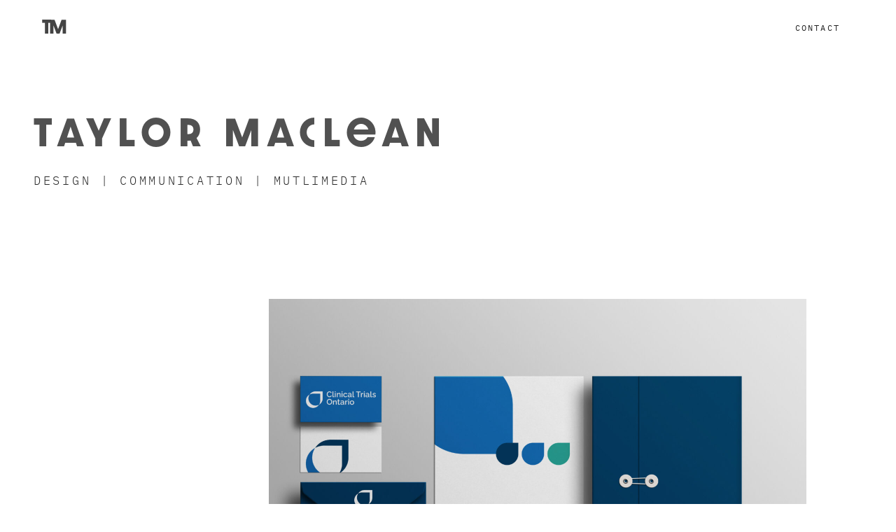

--- FILE ---
content_type: text/html; charset=UTF-8
request_url: https://taylor-maclean.com/
body_size: 5562
content:
<!DOCTYPE html>
<html lang="en-US">
<head>
	<meta charset="UTF-8">
	<meta name="viewport" content="width=device-width, initial-scale=1.0, viewport-fit=cover" />		<link media="all" href="https://taylor-maclean.com/wp-content/cache/autoptimize/css/autoptimize_8fed7c0d0925c21c30bafce37eb1b953.css" rel="stylesheet"><title>Taylor MacLean</title>
<meta name='robots' content='max-image-preview:large' />
	
	<link rel='dns-prefetch' href='//use.typekit.net' />
<link rel="alternate" type="application/rss+xml" title="Taylor MacLean &raquo; Feed" href="https://taylor-maclean.com/feed/" />
<link rel="alternate" type="application/rss+xml" title="Taylor MacLean &raquo; Comments Feed" href="https://taylor-maclean.com/comments/feed/" />


<link rel='stylesheet' id='custom-typekit-css-css' href='https://use.typekit.net/odc3jyl.css' media='all' />
<link rel='stylesheet' id='wpo_min-header-1-css' href='https://taylor-maclean.com/wp-content/cache/wpo-minify/1768898226/assets/wpo-minify-header-67a911a4.min.css' media='all' />
<link rel='stylesheet' id='wpo_min-header-2-css' href='https://taylor-maclean.com/wp-content/cache/wpo-minify/1768898226/assets/wpo-minify-header-190614c4.min.css' media='print' />
<link rel='stylesheet' id='wpo_min-header-3-css' href='https://taylor-maclean.com/wp-content/cache/wpo-minify/1768898226/assets/wpo-minify-header-78a2b234.min.css' media='all' />

<link rel="https://api.w.org/" href="https://taylor-maclean.com/wp-json/" /><link rel="alternate" title="JSON" type="application/json" href="https://taylor-maclean.com/wp-json/wp/v2/pages/9" /><link rel="EditURI" type="application/rsd+xml" title="RSD" href="https://taylor-maclean.com/xmlrpc.php?rsd" />
<meta name="generator" content="WordPress 6.7.4" />
<link rel="canonical" href="https://taylor-maclean.com/" />
<link rel='shortlink' href='https://taylor-maclean.com/' />
<link rel="alternate" title="oEmbed (JSON)" type="application/json+oembed" href="https://taylor-maclean.com/wp-json/oembed/1.0/embed?url=https%3A%2F%2Ftaylor-maclean.com%2F" />
<link rel="alternate" title="oEmbed (XML)" type="text/xml+oembed" href="https://taylor-maclean.com/wp-json/oembed/1.0/embed?url=https%3A%2F%2Ftaylor-maclean.com%2F&#038;format=xml" />
<!-- start Simple Custom CSS and JS -->

<!-- end Simple Custom CSS and JS -->
	<script>document.documentElement.className = document.documentElement.className.replace( 'no-js', 'js' );</script>
	<meta name="generator" content="Elementor 3.34.2; features: additional_custom_breakpoints; settings: css_print_method-external, google_font-enabled, font_display-auto">
			
			
	</head>
<body class="home page-template page-template-elementor_header_footer page page-id-9 custom-background wp-embed-responsive singular missing-post-thumbnail has-no-pagination not-showing-comments show-avatars elementor_header_footer footer-top-visible reduced-spacing elementor-default elementor-template-full-width elementor-kit-11 elementor-page elementor-page-9">
<a class="skip-link screen-reader-text" href="#site-content">Skip to the content</a>		<div data-elementor-type="header" data-elementor-id="14" class="elementor elementor-14 elementor-location-header" data-elementor-post-type="elementor_library">
					<section class="elementor-section elementor-top-section elementor-element elementor-element-5533eb9 elementor-section-full_width elementor-section-height-default elementor-section-height-default" data-id="5533eb9" data-element_type="section" data-settings="{&quot;background_background&quot;:&quot;classic&quot;,&quot;sticky&quot;:&quot;top&quot;,&quot;sticky_on&quot;:[&quot;desktop&quot;,&quot;tablet&quot;,&quot;mobile&quot;],&quot;sticky_offset&quot;:0,&quot;sticky_effects_offset&quot;:0,&quot;sticky_anchor_link_offset&quot;:0}">
						<div class="elementor-container elementor-column-gap-default">
					<div class="elementor-column elementor-col-100 elementor-top-column elementor-element elementor-element-054187e" data-id="054187e" data-element_type="column">
			<div class="elementor-widget-wrap elementor-element-populated">
						<section class="elementor-section elementor-inner-section elementor-element elementor-element-ce91536 elementor-section-full_width elementor-section-height-default elementor-section-height-default" data-id="ce91536" data-element_type="section">
						<div class="elementor-container elementor-column-gap-default">
					<div class="elementor-column elementor-col-50 elementor-inner-column elementor-element elementor-element-43ae688" data-id="43ae688" data-element_type="column">
			<div class="elementor-widget-wrap elementor-element-populated">
						<div class="elementor-element elementor-element-1e3d7e4 site-name-header elementor-widget elementor-widget-heading" data-id="1e3d7e4" data-element_type="widget" data-widget_type="heading.default">
				<div class="elementor-widget-container">
					<h2 class="elementor-heading-title elementor-size-default"><a href="https://taylor-maclean.com">tm</a></h2>				</div>
				</div>
					</div>
		</div>
				<div class="elementor-column elementor-col-50 elementor-inner-column elementor-element elementor-element-a08b034" data-id="a08b034" data-element_type="column">
			<div class="elementor-widget-wrap elementor-element-populated">
						<div class="elementor-element elementor-element-8db405c elementor-nav-menu__align-end elementor-nav-menu--dropdown-tablet elementor-nav-menu__text-align-aside elementor-nav-menu--toggle elementor-nav-menu--burger elementor-widget elementor-widget-nav-menu" data-id="8db405c" data-element_type="widget" data-settings="{&quot;layout&quot;:&quot;horizontal&quot;,&quot;submenu_icon&quot;:{&quot;value&quot;:&quot;&lt;i class=\&quot;fas fa-caret-down\&quot;&gt;&lt;\/i&gt;&quot;,&quot;library&quot;:&quot;fa-solid&quot;},&quot;toggle&quot;:&quot;burger&quot;}" data-widget_type="nav-menu.default">
				<div class="elementor-widget-container">
								<nav aria-label="Menu" class="elementor-nav-menu--main elementor-nav-menu__container elementor-nav-menu--layout-horizontal e--pointer-none">
				<ul id="menu-1-8db405c" class="elementor-nav-menu"><li class="menu-item menu-item-type-post_type menu-item-object-page menu-item-527"><a href="https://taylor-maclean.com/contact/" class="elementor-item">Contact</a></li>
</ul>			</nav>
					<div class="elementor-menu-toggle" role="button" tabindex="0" aria-label="Menu Toggle" aria-expanded="false">
			<i aria-hidden="true" role="presentation" class="elementor-menu-toggle__icon--open eicon-menu-bar"></i><i aria-hidden="true" role="presentation" class="elementor-menu-toggle__icon--close eicon-close"></i>		</div>
					<nav class="elementor-nav-menu--dropdown elementor-nav-menu__container" aria-hidden="true">
				<ul id="menu-2-8db405c" class="elementor-nav-menu"><li class="menu-item menu-item-type-post_type menu-item-object-page menu-item-527"><a href="https://taylor-maclean.com/contact/" class="elementor-item" tabindex="-1">Contact</a></li>
</ul>			</nav>
						</div>
				</div>
					</div>
		</div>
					</div>
		</section>
					</div>
		</div>
					</div>
		</section>
				</div>
				<div data-elementor-type="wp-page" data-elementor-id="9" class="elementor elementor-9" data-elementor-post-type="page">
						<section class="elementor-section elementor-top-section elementor-element elementor-element-0b7e8b6 elementor-section-boxed elementor-section-height-default elementor-section-height-default" data-id="0b7e8b6" data-element_type="section" data-settings="{&quot;sticky&quot;:&quot;top&quot;,&quot;sticky_offset&quot;:125,&quot;sticky_on&quot;:[&quot;desktop&quot;,&quot;tablet&quot;],&quot;sticky_effects_offset&quot;:0,&quot;sticky_anchor_link_offset&quot;:0}">
						<div class="elementor-container elementor-column-gap-default">
					<div class="elementor-column elementor-col-100 elementor-top-column elementor-element elementor-element-360e554" data-id="360e554" data-element_type="column">
			<div class="elementor-widget-wrap elementor-element-populated">
						<div class="elementor-element elementor-element-2a9100a8 elementor-invisible elementor-widget elementor-widget-heading" data-id="2a9100a8" data-element_type="widget" data-settings="{&quot;_animation&quot;:&quot;fadeIn&quot;,&quot;_animation_delay&quot;:500}" data-widget_type="heading.default">
				<div class="elementor-widget-container">
					<h1 class="elementor-heading-title elementor-size-default">Taylor MacLean</h1>				</div>
				</div>
				<div class="elementor-element elementor-element-1cf7508a elementor-invisible elementor-widget elementor-widget-heading" data-id="1cf7508a" data-element_type="widget" data-settings="{&quot;_animation&quot;:&quot;fadeIn&quot;,&quot;_animation_delay&quot;:1000}" data-widget_type="heading.default">
				<div class="elementor-widget-container">
					<h2 class="elementor-heading-title elementor-size-default">Design | Communication | Mutlimedia</h2>				</div>
				</div>
					</div>
		</div>
					</div>
		</section>
				<section class="elementor-section elementor-top-section elementor-element elementor-element-e7a088a elementor-section-boxed elementor-section-height-default elementor-section-height-default" data-id="e7a088a" data-element_type="section">
						<div class="elementor-container elementor-column-gap-default">
					<div class="elementor-column elementor-col-100 elementor-top-column elementor-element elementor-element-dc8772b" data-id="dc8772b" data-element_type="column">
			<div class="elementor-widget-wrap elementor-element-populated">
						<div class="elementor-element elementor-element-4d030c3 elementor-grid-1 elementor-grid-tablet-1 elementor-grid-mobile-1 elementor-widget elementor-widget-portfolio" data-id="4d030c3" data-element_type="widget" data-settings="{&quot;columns&quot;:&quot;1&quot;,&quot;row_gap&quot;:{&quot;unit&quot;:&quot;px&quot;,&quot;size&quot;:40,&quot;sizes&quot;:[]},&quot;columns_tablet&quot;:&quot;1&quot;,&quot;columns_mobile&quot;:&quot;1&quot;,&quot;item_gap&quot;:{&quot;unit&quot;:&quot;px&quot;,&quot;size&quot;:&quot;&quot;,&quot;sizes&quot;:[]}}" data-widget_type="portfolio.default">
				<div class="elementor-widget-container">
							<div class="elementor-portfolio elementor-grid elementor-posts-container">
				<article class="elementor-portfolio-item elementor-post  post-1033 post type-post status-publish format-standard has-post-thumbnail hentry category-visual-identity-branding category-website-design">
			<a class="elementor-post__thumbnail__link" href="https://taylor-maclean.com/clinical-trials-ontario/">
				<div class="elementor-portfolio-item__img elementor-post__thumbnail">
			<img fetchpriority="high" decoding="async" width="2560" height="1707" src="https://taylor-maclean.com/wp-content/uploads/cto-scaled.jpg" class="attachment-full size-full wp-image-1045" alt="" srcset="https://taylor-maclean.com/wp-content/uploads/cto-scaled.jpg 2560w, https://taylor-maclean.com/wp-content/uploads/cto-300x200.jpg 300w, https://taylor-maclean.com/wp-content/uploads/cto-1024x683.jpg 1024w, https://taylor-maclean.com/wp-content/uploads/cto-768x512.jpg 768w, https://taylor-maclean.com/wp-content/uploads/cto-1536x1024.jpg 1536w, https://taylor-maclean.com/wp-content/uploads/cto-2048x1366.jpg 2048w, https://taylor-maclean.com/wp-content/uploads/cto-1200x800.jpg 1200w, https://taylor-maclean.com/wp-content/uploads/cto-1980x1320.jpg 1980w" sizes="(max-width: 2560px) 100vw, 2560px" />		</div>
				<div class="elementor-portfolio-item__overlay">
				<h3 class="elementor-portfolio-item__title">
		Clinical Trials Ontario		</h3>
				</div>
				</a>
		</article>
				<article class="elementor-portfolio-item elementor-post  post-792 post type-post status-publish format-standard has-post-thumbnail hentry category-books-reports">
			<a class="elementor-post__thumbnail__link" href="https://taylor-maclean.com/social-innovation/">
				<div class="elementor-portfolio-item__img elementor-post__thumbnail">
			<noscript><img decoding="async" width="2560" height="1707" src="https://taylor-maclean.com/wp-content/uploads/sisj-scaled.jpg" class="attachment-full size-full wp-image-809" alt="Cover of Social Innovation for Social Justice" srcset="https://taylor-maclean.com/wp-content/uploads/sisj-scaled.jpg 2560w, https://taylor-maclean.com/wp-content/uploads/sisj-300x200.jpg 300w, https://taylor-maclean.com/wp-content/uploads/sisj-1024x683.jpg 1024w, https://taylor-maclean.com/wp-content/uploads/sisj-768x512.jpg 768w, https://taylor-maclean.com/wp-content/uploads/sisj-1536x1024.jpg 1536w, https://taylor-maclean.com/wp-content/uploads/sisj-2048x1366.jpg 2048w, https://taylor-maclean.com/wp-content/uploads/sisj-1200x800.jpg 1200w, https://taylor-maclean.com/wp-content/uploads/sisj-1980x1320.jpg 1980w" sizes="(max-width: 2560px) 100vw, 2560px" /></noscript><img decoding="async" width="2560" height="1707" src='data:image/svg+xml,%3Csvg%20xmlns=%22http://www.w3.org/2000/svg%22%20viewBox=%220%200%202560%201707%22%3E%3C/svg%3E' data-src="https://taylor-maclean.com/wp-content/uploads/sisj-scaled.jpg" class="lazyload attachment-full size-full wp-image-809" alt="Cover of Social Innovation for Social Justice" data-srcset="https://taylor-maclean.com/wp-content/uploads/sisj-scaled.jpg 2560w, https://taylor-maclean.com/wp-content/uploads/sisj-300x200.jpg 300w, https://taylor-maclean.com/wp-content/uploads/sisj-1024x683.jpg 1024w, https://taylor-maclean.com/wp-content/uploads/sisj-768x512.jpg 768w, https://taylor-maclean.com/wp-content/uploads/sisj-1536x1024.jpg 1536w, https://taylor-maclean.com/wp-content/uploads/sisj-2048x1366.jpg 2048w, https://taylor-maclean.com/wp-content/uploads/sisj-1200x800.jpg 1200w, https://taylor-maclean.com/wp-content/uploads/sisj-1980x1320.jpg 1980w" data-sizes="(max-width: 2560px) 100vw, 2560px" />		</div>
				<div class="elementor-portfolio-item__overlay">
				<h3 class="elementor-portfolio-item__title">
		Social Innovation for Social Justice		</h3>
				</div>
				</a>
		</article>
				<article class="elementor-portfolio-item elementor-post  post-1052 post type-post status-publish format-standard has-post-thumbnail hentry category-website-design">
			<a class="elementor-post__thumbnail__link" href="https://taylor-maclean.com/lmic/">
				<div class="elementor-portfolio-item__img elementor-post__thumbnail">
			<noscript><img decoding="async" width="2560" height="1707" src="https://taylor-maclean.com/wp-content/uploads/lmic-1-scaled.jpg" class="attachment-full size-full wp-image-1057" alt="" srcset="https://taylor-maclean.com/wp-content/uploads/lmic-1-scaled.jpg 2560w, https://taylor-maclean.com/wp-content/uploads/lmic-1-300x200.jpg 300w, https://taylor-maclean.com/wp-content/uploads/lmic-1-1024x683.jpg 1024w, https://taylor-maclean.com/wp-content/uploads/lmic-1-768x512.jpg 768w, https://taylor-maclean.com/wp-content/uploads/lmic-1-1536x1024.jpg 1536w, https://taylor-maclean.com/wp-content/uploads/lmic-1-2048x1366.jpg 2048w, https://taylor-maclean.com/wp-content/uploads/lmic-1-1200x800.jpg 1200w, https://taylor-maclean.com/wp-content/uploads/lmic-1-1980x1320.jpg 1980w" sizes="(max-width: 2560px) 100vw, 2560px" /></noscript><img decoding="async" width="2560" height="1707" src='data:image/svg+xml,%3Csvg%20xmlns=%22http://www.w3.org/2000/svg%22%20viewBox=%220%200%202560%201707%22%3E%3C/svg%3E' data-src="https://taylor-maclean.com/wp-content/uploads/lmic-1-scaled.jpg" class="lazyload attachment-full size-full wp-image-1057" alt="" data-srcset="https://taylor-maclean.com/wp-content/uploads/lmic-1-scaled.jpg 2560w, https://taylor-maclean.com/wp-content/uploads/lmic-1-300x200.jpg 300w, https://taylor-maclean.com/wp-content/uploads/lmic-1-1024x683.jpg 1024w, https://taylor-maclean.com/wp-content/uploads/lmic-1-768x512.jpg 768w, https://taylor-maclean.com/wp-content/uploads/lmic-1-1536x1024.jpg 1536w, https://taylor-maclean.com/wp-content/uploads/lmic-1-2048x1366.jpg 2048w, https://taylor-maclean.com/wp-content/uploads/lmic-1-1200x800.jpg 1200w, https://taylor-maclean.com/wp-content/uploads/lmic-1-1980x1320.jpg 1980w" data-sizes="(max-width: 2560px) 100vw, 2560px" />		</div>
				<div class="elementor-portfolio-item__overlay">
				<h3 class="elementor-portfolio-item__title">
		LMIC		</h3>
				</div>
				</a>
		</article>
				<article class="elementor-portfolio-item elementor-post  post-822 post type-post status-publish format-standard has-post-thumbnail hentry category-website-design">
			<a class="elementor-post__thumbnail__link" href="https://taylor-maclean.com/bpgs-in-action-2/">
				<div class="elementor-portfolio-item__img elementor-post__thumbnail">
			<noscript><img loading="lazy" decoding="async" width="3001" height="2001" src="https://taylor-maclean.com/wp-content/uploads/bpg-2.png" class="attachment-full size-full wp-image-821" alt="Screen capture of the BPGs in Action website" srcset="https://taylor-maclean.com/wp-content/uploads/bpg-2.png 3001w, https://taylor-maclean.com/wp-content/uploads/bpg-2-300x200.png 300w, https://taylor-maclean.com/wp-content/uploads/bpg-2-1024x683.png 1024w, https://taylor-maclean.com/wp-content/uploads/bpg-2-768x512.png 768w, https://taylor-maclean.com/wp-content/uploads/bpg-2-1536x1024.png 1536w, https://taylor-maclean.com/wp-content/uploads/bpg-2-2048x1366.png 2048w, https://taylor-maclean.com/wp-content/uploads/bpg-2-1200x800.png 1200w, https://taylor-maclean.com/wp-content/uploads/bpg-2-1980x1320.png 1980w" sizes="(max-width: 3001px) 100vw, 3001px" /></noscript><img loading="lazy" decoding="async" width="3001" height="2001" src='data:image/svg+xml,%3Csvg%20xmlns=%22http://www.w3.org/2000/svg%22%20viewBox=%220%200%203001%202001%22%3E%3C/svg%3E' data-src="https://taylor-maclean.com/wp-content/uploads/bpg-2.png" class="lazyload attachment-full size-full wp-image-821" alt="Screen capture of the BPGs in Action website" data-srcset="https://taylor-maclean.com/wp-content/uploads/bpg-2.png 3001w, https://taylor-maclean.com/wp-content/uploads/bpg-2-300x200.png 300w, https://taylor-maclean.com/wp-content/uploads/bpg-2-1024x683.png 1024w, https://taylor-maclean.com/wp-content/uploads/bpg-2-768x512.png 768w, https://taylor-maclean.com/wp-content/uploads/bpg-2-1536x1024.png 1536w, https://taylor-maclean.com/wp-content/uploads/bpg-2-2048x1366.png 2048w, https://taylor-maclean.com/wp-content/uploads/bpg-2-1200x800.png 1200w, https://taylor-maclean.com/wp-content/uploads/bpg-2-1980x1320.png 1980w" data-sizes="(max-width: 3001px) 100vw, 3001px" />		</div>
				<div class="elementor-portfolio-item__overlay">
				<h3 class="elementor-portfolio-item__title">
		BGPs in Action Website		</h3>
				</div>
				</a>
		</article>
				<article class="elementor-portfolio-item elementor-post  post-1081 post type-post status-publish format-standard has-post-thumbnail hentry category-website-design">
			<a class="elementor-post__thumbnail__link" href="https://taylor-maclean.com/audible-oceans/">
				<div class="elementor-portfolio-item__img elementor-post__thumbnail">
			<noscript><img loading="lazy" decoding="async" width="1910" height="1071" src="https://taylor-maclean.com/wp-content/uploads/audible-oceans.png" class="attachment-full size-full wp-image-1086" alt="" srcset="https://taylor-maclean.com/wp-content/uploads/audible-oceans.png 1910w, https://taylor-maclean.com/wp-content/uploads/audible-oceans-300x168.png 300w, https://taylor-maclean.com/wp-content/uploads/audible-oceans-1024x574.png 1024w, https://taylor-maclean.com/wp-content/uploads/audible-oceans-768x431.png 768w, https://taylor-maclean.com/wp-content/uploads/audible-oceans-1536x861.png 1536w, https://taylor-maclean.com/wp-content/uploads/audible-oceans-1200x673.png 1200w" sizes="(max-width: 1910px) 100vw, 1910px" /></noscript><img loading="lazy" decoding="async" width="1910" height="1071" src='data:image/svg+xml,%3Csvg%20xmlns=%22http://www.w3.org/2000/svg%22%20viewBox=%220%200%201910%201071%22%3E%3C/svg%3E' data-src="https://taylor-maclean.com/wp-content/uploads/audible-oceans.png" class="lazyload attachment-full size-full wp-image-1086" alt="" data-srcset="https://taylor-maclean.com/wp-content/uploads/audible-oceans.png 1910w, https://taylor-maclean.com/wp-content/uploads/audible-oceans-300x168.png 300w, https://taylor-maclean.com/wp-content/uploads/audible-oceans-1024x574.png 1024w, https://taylor-maclean.com/wp-content/uploads/audible-oceans-768x431.png 768w, https://taylor-maclean.com/wp-content/uploads/audible-oceans-1536x861.png 1536w, https://taylor-maclean.com/wp-content/uploads/audible-oceans-1200x673.png 1200w" data-sizes="(max-width: 1910px) 100vw, 1910px" />		</div>
				<div class="elementor-portfolio-item__overlay">
				<h3 class="elementor-portfolio-item__title">
		Audible Oceans		</h3>
				</div>
				</a>
		</article>
				<article class="elementor-portfolio-item elementor-post  post-1092 post type-post status-publish format-standard has-post-thumbnail hentry category-website-design">
			<a class="elementor-post__thumbnail__link" href="https://taylor-maclean.com/bgps-in-action-video-series/">
				<div class="elementor-portfolio-item__img elementor-post__thumbnail">
			<noscript><img loading="lazy" decoding="async" width="3001" height="2001" src="https://taylor-maclean.com/wp-content/uploads/bpg-illustration-1.png" class="attachment-full size-full wp-image-829" alt="Vector illustrations of nurses" srcset="https://taylor-maclean.com/wp-content/uploads/bpg-illustration-1.png 3001w, https://taylor-maclean.com/wp-content/uploads/bpg-illustration-1-300x200.png 300w, https://taylor-maclean.com/wp-content/uploads/bpg-illustration-1-1024x683.png 1024w, https://taylor-maclean.com/wp-content/uploads/bpg-illustration-1-768x512.png 768w, https://taylor-maclean.com/wp-content/uploads/bpg-illustration-1-1536x1024.png 1536w, https://taylor-maclean.com/wp-content/uploads/bpg-illustration-1-2048x1366.png 2048w, https://taylor-maclean.com/wp-content/uploads/bpg-illustration-1-1200x800.png 1200w, https://taylor-maclean.com/wp-content/uploads/bpg-illustration-1-1980x1320.png 1980w" sizes="(max-width: 3001px) 100vw, 3001px" /></noscript><img loading="lazy" decoding="async" width="3001" height="2001" src='data:image/svg+xml,%3Csvg%20xmlns=%22http://www.w3.org/2000/svg%22%20viewBox=%220%200%203001%202001%22%3E%3C/svg%3E' data-src="https://taylor-maclean.com/wp-content/uploads/bpg-illustration-1.png" class="lazyload attachment-full size-full wp-image-829" alt="Vector illustrations of nurses" data-srcset="https://taylor-maclean.com/wp-content/uploads/bpg-illustration-1.png 3001w, https://taylor-maclean.com/wp-content/uploads/bpg-illustration-1-300x200.png 300w, https://taylor-maclean.com/wp-content/uploads/bpg-illustration-1-1024x683.png 1024w, https://taylor-maclean.com/wp-content/uploads/bpg-illustration-1-768x512.png 768w, https://taylor-maclean.com/wp-content/uploads/bpg-illustration-1-1536x1024.png 1536w, https://taylor-maclean.com/wp-content/uploads/bpg-illustration-1-2048x1366.png 2048w, https://taylor-maclean.com/wp-content/uploads/bpg-illustration-1-1200x800.png 1200w, https://taylor-maclean.com/wp-content/uploads/bpg-illustration-1-1980x1320.png 1980w" data-sizes="(max-width: 3001px) 100vw, 3001px" />		</div>
				<div class="elementor-portfolio-item__overlay">
				<h3 class="elementor-portfolio-item__title">
		BGPs in Action Video Series		</h3>
				</div>
				</a>
		</article>
				<article class="elementor-portfolio-item elementor-post  post-1098 post type-post status-publish format-standard has-post-thumbnail hentry category-website-design">
			<a class="elementor-post__thumbnail__link" href="https://taylor-maclean.com/wsps-workplace-hazards-video/">
				<div class="elementor-portfolio-item__img elementor-post__thumbnail">
			<noscript><img loading="lazy" decoding="async" width="1905" height="1063" src="https://taylor-maclean.com/wp-content/uploads/wsps-video.png" class="attachment-full size-full wp-image-1104" alt="" srcset="https://taylor-maclean.com/wp-content/uploads/wsps-video.png 1905w, https://taylor-maclean.com/wp-content/uploads/wsps-video-300x167.png 300w, https://taylor-maclean.com/wp-content/uploads/wsps-video-1024x571.png 1024w, https://taylor-maclean.com/wp-content/uploads/wsps-video-768x429.png 768w, https://taylor-maclean.com/wp-content/uploads/wsps-video-1536x857.png 1536w, https://taylor-maclean.com/wp-content/uploads/wsps-video-1200x670.png 1200w" sizes="(max-width: 1905px) 100vw, 1905px" /></noscript><img loading="lazy" decoding="async" width="1905" height="1063" src='data:image/svg+xml,%3Csvg%20xmlns=%22http://www.w3.org/2000/svg%22%20viewBox=%220%200%201905%201063%22%3E%3C/svg%3E' data-src="https://taylor-maclean.com/wp-content/uploads/wsps-video.png" class="lazyload attachment-full size-full wp-image-1104" alt="" data-srcset="https://taylor-maclean.com/wp-content/uploads/wsps-video.png 1905w, https://taylor-maclean.com/wp-content/uploads/wsps-video-300x167.png 300w, https://taylor-maclean.com/wp-content/uploads/wsps-video-1024x571.png 1024w, https://taylor-maclean.com/wp-content/uploads/wsps-video-768x429.png 768w, https://taylor-maclean.com/wp-content/uploads/wsps-video-1536x857.png 1536w, https://taylor-maclean.com/wp-content/uploads/wsps-video-1200x670.png 1200w" data-sizes="(max-width: 1905px) 100vw, 1905px" />		</div>
				<div class="elementor-portfolio-item__overlay">
				<h3 class="elementor-portfolio-item__title">
		WSPS Workplace Hazards Video		</h3>
				</div>
				</a>
		</article>
				<article class="elementor-portfolio-item elementor-post  post-613 post type-post status-publish format-standard has-post-thumbnail hentry category-website-design">
			<a class="elementor-post__thumbnail__link" href="https://taylor-maclean.com/media-architecture-conference/">
				<div class="elementor-portfolio-item__img elementor-post__thumbnail">
			<noscript><img loading="lazy" decoding="async" width="2001" height="1331" src="https://taylor-maclean.com/wp-content/uploads/mab-23-2.png" class="attachment-full size-full wp-image-748" alt="" srcset="https://taylor-maclean.com/wp-content/uploads/mab-23-2.png 2001w, https://taylor-maclean.com/wp-content/uploads/mab-23-2-300x200.png 300w, https://taylor-maclean.com/wp-content/uploads/mab-23-2-1024x681.png 1024w, https://taylor-maclean.com/wp-content/uploads/mab-23-2-768x511.png 768w, https://taylor-maclean.com/wp-content/uploads/mab-23-2-1536x1022.png 1536w, https://taylor-maclean.com/wp-content/uploads/mab-23-2-1200x798.png 1200w, https://taylor-maclean.com/wp-content/uploads/mab-23-2-1980x1317.png 1980w" sizes="(max-width: 2001px) 100vw, 2001px" /></noscript><img loading="lazy" decoding="async" width="2001" height="1331" src='data:image/svg+xml,%3Csvg%20xmlns=%22http://www.w3.org/2000/svg%22%20viewBox=%220%200%202001%201331%22%3E%3C/svg%3E' data-src="https://taylor-maclean.com/wp-content/uploads/mab-23-2.png" class="lazyload attachment-full size-full wp-image-748" alt="" data-srcset="https://taylor-maclean.com/wp-content/uploads/mab-23-2.png 2001w, https://taylor-maclean.com/wp-content/uploads/mab-23-2-300x200.png 300w, https://taylor-maclean.com/wp-content/uploads/mab-23-2-1024x681.png 1024w, https://taylor-maclean.com/wp-content/uploads/mab-23-2-768x511.png 768w, https://taylor-maclean.com/wp-content/uploads/mab-23-2-1536x1022.png 1536w, https://taylor-maclean.com/wp-content/uploads/mab-23-2-1200x798.png 1200w, https://taylor-maclean.com/wp-content/uploads/mab-23-2-1980x1317.png 1980w" data-sizes="(max-width: 2001px) 100vw, 2001px" />		</div>
				<div class="elementor-portfolio-item__overlay">
				<h3 class="elementor-portfolio-item__title">
		Media Architecture Biennale		</h3>
				</div>
				</a>
		</article>
				<article class="elementor-portfolio-item elementor-post  post-871 post type-post status-publish format-standard has-post-thumbnail hentry category-website-design">
			<a class="elementor-post__thumbnail__link" href="https://taylor-maclean.com/taxpayer-behaviour/">
				<div class="elementor-portfolio-item__img elementor-post__thumbnail">
			<noscript><img loading="lazy" decoding="async" width="3001" height="1856" src="https://taylor-maclean.com/wp-content/uploads/tax-2.png" class="attachment-full size-full wp-image-878" alt="Screen capture of Taxpayer Behaviour website" srcset="https://taylor-maclean.com/wp-content/uploads/tax-2.png 3001w, https://taylor-maclean.com/wp-content/uploads/tax-2-300x186.png 300w, https://taylor-maclean.com/wp-content/uploads/tax-2-1024x633.png 1024w, https://taylor-maclean.com/wp-content/uploads/tax-2-768x475.png 768w, https://taylor-maclean.com/wp-content/uploads/tax-2-1536x950.png 1536w, https://taylor-maclean.com/wp-content/uploads/tax-2-2048x1267.png 2048w, https://taylor-maclean.com/wp-content/uploads/tax-2-1200x742.png 1200w, https://taylor-maclean.com/wp-content/uploads/tax-2-1980x1225.png 1980w" sizes="(max-width: 3001px) 100vw, 3001px" /></noscript><img loading="lazy" decoding="async" width="3001" height="1856" src='data:image/svg+xml,%3Csvg%20xmlns=%22http://www.w3.org/2000/svg%22%20viewBox=%220%200%203001%201856%22%3E%3C/svg%3E' data-src="https://taylor-maclean.com/wp-content/uploads/tax-2.png" class="lazyload attachment-full size-full wp-image-878" alt="Screen capture of Taxpayer Behaviour website" data-srcset="https://taylor-maclean.com/wp-content/uploads/tax-2.png 3001w, https://taylor-maclean.com/wp-content/uploads/tax-2-300x186.png 300w, https://taylor-maclean.com/wp-content/uploads/tax-2-1024x633.png 1024w, https://taylor-maclean.com/wp-content/uploads/tax-2-768x475.png 768w, https://taylor-maclean.com/wp-content/uploads/tax-2-1536x950.png 1536w, https://taylor-maclean.com/wp-content/uploads/tax-2-2048x1267.png 2048w, https://taylor-maclean.com/wp-content/uploads/tax-2-1200x742.png 1200w, https://taylor-maclean.com/wp-content/uploads/tax-2-1980x1225.png 1980w" data-sizes="(max-width: 3001px) 100vw, 3001px" />		</div>
				<div class="elementor-portfolio-item__overlay">
				<h3 class="elementor-portfolio-item__title">
		Tax Research Made Simple		</h3>
				</div>
				</a>
		</article>
				<article class="elementor-portfolio-item elementor-post  post-884 post type-post status-publish format-standard has-post-thumbnail hentry category-visual-identity-branding">
			<a class="elementor-post__thumbnail__link" href="https://taylor-maclean.com/imagine-the-park/">
				<div class="elementor-portfolio-item__img elementor-post__thumbnail">
			<noscript><img loading="lazy" decoding="async" width="2560" height="1707" src="https://taylor-maclean.com/wp-content/uploads/itp-scaled.jpg" class="attachment-full size-full wp-image-764" alt="Imagine the Park logo" srcset="https://taylor-maclean.com/wp-content/uploads/itp-scaled.jpg 2560w, https://taylor-maclean.com/wp-content/uploads/itp-300x200.jpg 300w, https://taylor-maclean.com/wp-content/uploads/itp-1024x683.jpg 1024w, https://taylor-maclean.com/wp-content/uploads/itp-768x512.jpg 768w, https://taylor-maclean.com/wp-content/uploads/itp-1536x1024.jpg 1536w, https://taylor-maclean.com/wp-content/uploads/itp-2048x1366.jpg 2048w, https://taylor-maclean.com/wp-content/uploads/itp-1200x800.jpg 1200w, https://taylor-maclean.com/wp-content/uploads/itp-1980x1320.jpg 1980w" sizes="(max-width: 2560px) 100vw, 2560px" /></noscript><img loading="lazy" decoding="async" width="2560" height="1707" src='data:image/svg+xml,%3Csvg%20xmlns=%22http://www.w3.org/2000/svg%22%20viewBox=%220%200%202560%201707%22%3E%3C/svg%3E' data-src="https://taylor-maclean.com/wp-content/uploads/itp-scaled.jpg" class="lazyload attachment-full size-full wp-image-764" alt="Imagine the Park logo" data-srcset="https://taylor-maclean.com/wp-content/uploads/itp-scaled.jpg 2560w, https://taylor-maclean.com/wp-content/uploads/itp-300x200.jpg 300w, https://taylor-maclean.com/wp-content/uploads/itp-1024x683.jpg 1024w, https://taylor-maclean.com/wp-content/uploads/itp-768x512.jpg 768w, https://taylor-maclean.com/wp-content/uploads/itp-1536x1024.jpg 1536w, https://taylor-maclean.com/wp-content/uploads/itp-2048x1366.jpg 2048w, https://taylor-maclean.com/wp-content/uploads/itp-1200x800.jpg 1200w, https://taylor-maclean.com/wp-content/uploads/itp-1980x1320.jpg 1980w" data-sizes="(max-width: 2560px) 100vw, 2560px" />		</div>
				<div class="elementor-portfolio-item__overlay">
				<h3 class="elementor-portfolio-item__title">
		Imagine the Park		</h3>
				</div>
				</a>
		</article>
				<article class="elementor-portfolio-item elementor-post  post-893 post type-post status-publish format-standard has-post-thumbnail hentry category-books-reports">
			<a class="elementor-post__thumbnail__link" href="https://taylor-maclean.com/camh/">
				<div class="elementor-portfolio-item__img elementor-post__thumbnail">
			<noscript><img loading="lazy" decoding="async" width="2560" height="1707" src="https://taylor-maclean.com/wp-content/uploads/camh-scaled.jpg" class="attachment-full size-full wp-image-761" alt="Layout design for CAMH research report" srcset="https://taylor-maclean.com/wp-content/uploads/camh-scaled.jpg 2560w, https://taylor-maclean.com/wp-content/uploads/camh-300x200.jpg 300w, https://taylor-maclean.com/wp-content/uploads/camh-1024x683.jpg 1024w, https://taylor-maclean.com/wp-content/uploads/camh-768x512.jpg 768w, https://taylor-maclean.com/wp-content/uploads/camh-1536x1024.jpg 1536w, https://taylor-maclean.com/wp-content/uploads/camh-2048x1366.jpg 2048w, https://taylor-maclean.com/wp-content/uploads/camh-1200x800.jpg 1200w, https://taylor-maclean.com/wp-content/uploads/camh-1980x1320.jpg 1980w" sizes="(max-width: 2560px) 100vw, 2560px" /></noscript><img loading="lazy" decoding="async" width="2560" height="1707" src='data:image/svg+xml,%3Csvg%20xmlns=%22http://www.w3.org/2000/svg%22%20viewBox=%220%200%202560%201707%22%3E%3C/svg%3E' data-src="https://taylor-maclean.com/wp-content/uploads/camh-scaled.jpg" class="lazyload attachment-full size-full wp-image-761" alt="Layout design for CAMH research report" data-srcset="https://taylor-maclean.com/wp-content/uploads/camh-scaled.jpg 2560w, https://taylor-maclean.com/wp-content/uploads/camh-300x200.jpg 300w, https://taylor-maclean.com/wp-content/uploads/camh-1024x683.jpg 1024w, https://taylor-maclean.com/wp-content/uploads/camh-768x512.jpg 768w, https://taylor-maclean.com/wp-content/uploads/camh-1536x1024.jpg 1536w, https://taylor-maclean.com/wp-content/uploads/camh-2048x1366.jpg 2048w, https://taylor-maclean.com/wp-content/uploads/camh-1200x800.jpg 1200w, https://taylor-maclean.com/wp-content/uploads/camh-1980x1320.jpg 1980w" data-sizes="(max-width: 2560px) 100vw, 2560px" />		</div>
				<div class="elementor-portfolio-item__overlay">
				<h3 class="elementor-portfolio-item__title">
		CAMH		</h3>
				</div>
				</a>
		</article>
				<article class="elementor-portfolio-item elementor-post  post-921 post type-post status-publish format-standard has-post-thumbnail hentry category-books-reports">
			<a class="elementor-post__thumbnail__link" href="https://taylor-maclean.com/the-change-foundation/">
				<div class="elementor-portfolio-item__img elementor-post__thumbnail">
			<noscript><img loading="lazy" decoding="async" width="2560" height="1707" src="https://taylor-maclean.com/wp-content/uploads/tcf-scaled.jpg" class="attachment-full size-full wp-image-771" alt="" srcset="https://taylor-maclean.com/wp-content/uploads/tcf-scaled.jpg 2560w, https://taylor-maclean.com/wp-content/uploads/tcf-300x200.jpg 300w, https://taylor-maclean.com/wp-content/uploads/tcf-1024x683.jpg 1024w, https://taylor-maclean.com/wp-content/uploads/tcf-768x512.jpg 768w, https://taylor-maclean.com/wp-content/uploads/tcf-1536x1024.jpg 1536w, https://taylor-maclean.com/wp-content/uploads/tcf-2048x1366.jpg 2048w, https://taylor-maclean.com/wp-content/uploads/tcf-1200x800.jpg 1200w, https://taylor-maclean.com/wp-content/uploads/tcf-1980x1320.jpg 1980w" sizes="(max-width: 2560px) 100vw, 2560px" /></noscript><img loading="lazy" decoding="async" width="2560" height="1707" src='data:image/svg+xml,%3Csvg%20xmlns=%22http://www.w3.org/2000/svg%22%20viewBox=%220%200%202560%201707%22%3E%3C/svg%3E' data-src="https://taylor-maclean.com/wp-content/uploads/tcf-scaled.jpg" class="lazyload attachment-full size-full wp-image-771" alt="" data-srcset="https://taylor-maclean.com/wp-content/uploads/tcf-scaled.jpg 2560w, https://taylor-maclean.com/wp-content/uploads/tcf-300x200.jpg 300w, https://taylor-maclean.com/wp-content/uploads/tcf-1024x683.jpg 1024w, https://taylor-maclean.com/wp-content/uploads/tcf-768x512.jpg 768w, https://taylor-maclean.com/wp-content/uploads/tcf-1536x1024.jpg 1536w, https://taylor-maclean.com/wp-content/uploads/tcf-2048x1366.jpg 2048w, https://taylor-maclean.com/wp-content/uploads/tcf-1200x800.jpg 1200w, https://taylor-maclean.com/wp-content/uploads/tcf-1980x1320.jpg 1980w" data-sizes="(max-width: 2560px) 100vw, 2560px" />		</div>
				<div class="elementor-portfolio-item__overlay">
				<h3 class="elementor-portfolio-item__title">
		The Change Foundation		</h3>
				</div>
				</a>
		</article>
				</div>
						</div>
				</div>
					</div>
		</div>
					</div>
		</section>
				</div>
				<div data-elementor-type="footer" data-elementor-id="18" class="elementor elementor-18 elementor-location-footer" data-elementor-post-type="elementor_library">
					<footer class="elementor-section elementor-top-section elementor-element elementor-element-243439a elementor-section-height-min-height elementor-section-content-middle elementor-section-boxed elementor-section-height-default elementor-section-items-middle" data-id="243439a" data-element_type="section" data-settings="{&quot;background_background&quot;:&quot;classic&quot;}">
						<div class="elementor-container elementor-column-gap-default">
					<div class="elementor-column elementor-col-50 elementor-top-column elementor-element elementor-element-b68ae83" data-id="b68ae83" data-element_type="column">
			<div class="elementor-widget-wrap elementor-element-populated">
						<div class="elementor-element elementor-element-865259c elementor-widget__width-auto elementor-widget-mobile__width-inherit elementor-widget elementor-widget-text-editor" data-id="865259c" data-element_type="widget" data-widget_type="text-editor.default">
				<div class="elementor-widget-container">
									<p>Taylor MacLean | Graphic Designer</p>								</div>
				</div>
					</div>
		</div>
				<div class="elementor-column elementor-col-50 elementor-top-column elementor-element elementor-element-7a704fc" data-id="7a704fc" data-element_type="column">
			<div class="elementor-widget-wrap elementor-element-populated">
						<div class="elementor-element elementor-element-e520563 elementor-widget__width-auto elementor-widget-mobile__width-inherit elementor-widget elementor-widget-image" data-id="e520563" data-element_type="widget" data-widget_type="image.default">
				<div class="elementor-widget-container">
																<a href="https://rgd.ca/members/profile/taylor-maclean" target="_blank">
							<noscript><img width="580" height="203" src="https://taylor-maclean.com/wp-content/uploads/Certified-RGD-Web-Digital.png" class="attachment-large size-large wp-image-940" alt="Registered Graphic Designer Certified Member" srcset="https://taylor-maclean.com/wp-content/uploads/Certified-RGD-Web-Digital.png 835w, https://taylor-maclean.com/wp-content/uploads/Certified-RGD-Web-Digital-300x105.png 300w, https://taylor-maclean.com/wp-content/uploads/Certified-RGD-Web-Digital-768x269.png 768w" sizes="(max-width: 580px) 100vw, 580px" /></noscript><img width="580" height="203" src='data:image/svg+xml,%3Csvg%20xmlns=%22http://www.w3.org/2000/svg%22%20viewBox=%220%200%20580%20203%22%3E%3C/svg%3E' data-src="https://taylor-maclean.com/wp-content/uploads/Certified-RGD-Web-Digital.png" class="lazyload attachment-large size-large wp-image-940" alt="Registered Graphic Designer Certified Member" data-srcset="https://taylor-maclean.com/wp-content/uploads/Certified-RGD-Web-Digital.png 835w, https://taylor-maclean.com/wp-content/uploads/Certified-RGD-Web-Digital-300x105.png 300w, https://taylor-maclean.com/wp-content/uploads/Certified-RGD-Web-Digital-768x269.png 768w" data-sizes="(max-width: 580px) 100vw, 580px" />								</a>
															</div>
				</div>
					</div>
		</div>
					</div>
		</footer>
				</div>
		
			<script>
				const lazyloadRunObserver = () => {
					const lazyloadBackgrounds = document.querySelectorAll( `.e-con.e-parent:not(.e-lazyloaded)` );
					const lazyloadBackgroundObserver = new IntersectionObserver( ( entries ) => {
						entries.forEach( ( entry ) => {
							if ( entry.isIntersecting ) {
								let lazyloadBackground = entry.target;
								if( lazyloadBackground ) {
									lazyloadBackground.classList.add( 'e-lazyloaded' );
								}
								lazyloadBackgroundObserver.unobserve( entry.target );
							}
						});
					}, { rootMargin: '200px 0px 200px 0px' } );
					lazyloadBackgrounds.forEach( ( lazyloadBackground ) => {
						lazyloadBackgroundObserver.observe( lazyloadBackground );
					} );
				};
				const events = [
					'DOMContentLoaded',
					'elementor/lazyload/observe',
				];
				events.forEach( ( event ) => {
					document.addEventListener( event, lazyloadRunObserver );
				} );
			</script>
			<noscript><style>.lazyload{display:none;}</style></noscript><script data-noptimize="1">window.lazySizesConfig=window.lazySizesConfig||{};window.lazySizesConfig.loadMode=1;</script><script async data-noptimize="1" src='https://taylor-maclean.com/wp-content/plugins/autoptimize/classes/external/js/lazysizes.min.js?ao_version=3.1.14'></script>


	<script>
	/(trident|msie)/i.test(navigator.userAgent)&&document.getElementById&&window.addEventListener&&window.addEventListener("hashchange",function(){var t,e=location.hash.substring(1);/^[A-z0-9_-]+$/.test(e)&&(t=document.getElementById(e))&&(/^(?:a|select|input|button|textarea)$/i.test(t.tagName)||(t.tabIndex=-1),t.focus())},!1);
	</script>
	
<script defer src="https://taylor-maclean.com/wp-content/cache/autoptimize/js/autoptimize_ab4a0652b8779b29286d2d9345f8333d.js"></script></body>
</html>

<!-- Cached by WP-Optimize (gzip) - https://teamupdraft.com/wp-optimize/ - Last modified: January 21, 2026 6:17 pm (America/Toronto UTC:-4) -->
